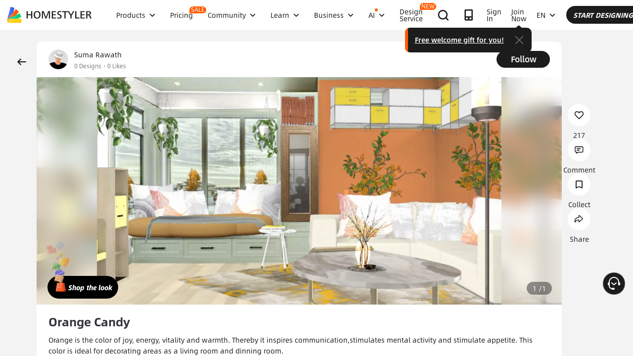

--- FILE ---
content_type: text/html; charset=utf-8
request_url: https://www.google.com/recaptcha/api2/aframe
body_size: 182
content:
<!DOCTYPE HTML><html><head><meta http-equiv="content-type" content="text/html; charset=UTF-8"></head><body><script nonce="Ee9fe0kJOK21Jpf-qhXlfA">/** Anti-fraud and anti-abuse applications only. See google.com/recaptcha */ try{var clients={'sodar':'https://pagead2.googlesyndication.com/pagead/sodar?'};window.addEventListener("message",function(a){try{if(a.source===window.parent){var b=JSON.parse(a.data);var c=clients[b['id']];if(c){var d=document.createElement('img');d.src=c+b['params']+'&rc='+(localStorage.getItem("rc::a")?sessionStorage.getItem("rc::b"):"");window.document.body.appendChild(d);sessionStorage.setItem("rc::e",parseInt(sessionStorage.getItem("rc::e")||0)+1);localStorage.setItem("rc::h",'1769007171337');}}}catch(b){}});window.parent.postMessage("_grecaptcha_ready", "*");}catch(b){}</script></body></html>

--- FILE ---
content_type: application/javascript
request_url: https://gj.mmstat.com/eg.js?t=1769007166876
body_size: -76
content:
window.goldlog=(window.goldlog||{});goldlog.Etag="Ndb3IZINonwCATQOrfJA/dAw";goldlog.stag=1;

--- FILE ---
content_type: application/javascript
request_url: https://gj.mmstat.com/eg.js?t=1769007157316
body_size: 82
content:
window.goldlog=(window.goldlog||{});goldlog.Etag="Ndb3IZINonwCATQOrfJA/dAw";goldlog.stag=2;